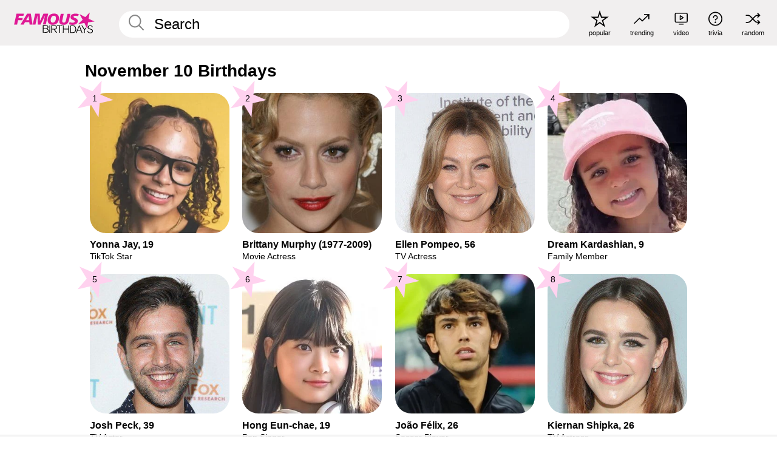

--- FILE ---
content_type: text/html; charset=UTF-8
request_url: https://www.famousbirthdays.com/november10.html
body_size: 8696
content:
<!DOCTYPE html>
<html lang= "en">
  <head>
    <meta charset="utf-8">
    
    <link rel="preconnect" href="https://a.pub.network/" crossorigin />
    <link rel="preconnect" href="https://d.pub.network/" crossorigin />
    
    
    
    
    <meta name="viewport" content="width=device-width, initial-scale=1">
        <title>November 10 Celebrity Birthdays | Famous Birthdays</title>
        <meta name="description" content="Celebrity birthdays on :date, including Yonna Jay, Brittany Murphy, Ellen Pompeo, Dream Kardashian, Josh Peck">

    <link rel="icon" href="/favicon.ico" sizes="any">
    <link rel="icon" href="/favicon.svg?3" type="image/svg+xml">
    <link rel="icon" href="/favicon-32.png?3" sizes="32x32" type="image/png">
    <link rel="apple-touch-icon" href="https://www.famousbirthdays.com/apple-touch-icon.png">

    
    <script type="application/ld+json"> {
    "@context": "https://schema.org",
    "@graph": [
        {
            "@type": "Organization",
            "@id": "https://www.famousbirthdays.com/#organization",
            "name": "Famous Birthdays",
            "url": "https://www.famousbirthdays.com/",
            "logo": {
                "@type": "ImageObject",
                "url": "https://www.famousbirthdays.com/apple-touch-icon.png",
                "width": 180,
                "height": 180
            },
            "sameAs": [
                "https://www.instagram.com/famousbirthdays",
                "https://www.tiktok.com/@famousbirthdays",
                "https://twitter.com/famousbirthdays",
                "https://www.youtube.com/@famousbirthdays"
            ]
        },
        {
            "@type": "WebSite",
            "@id": "https://www.famousbirthdays.com/#website",
            "url": "https://www.famousbirthdays.com/",
            "name": "Famous Birthdays",
            "inLanguage": "en",
            "publisher": {
                "@id": "https://www.famousbirthdays.com/#organization"
            }
        },
        {
            "@type": "WebPage",
            "@id": "https://www.famousbirthdays.com/#webpage",
            "url": "https://www.famousbirthdays.com/november10.html",
            "name": "November 10 Birthdays",
            "description": "Celebrity birthdays on :date, including Yonna Jay, Brittany Murphy, Ellen Pompeo, Dream Kardashian, Josh Peck",
            "isPartOf": {
                "@id": "https://www.famousbirthdays.com/#website"
            },
            "about": {
                "@id": "https://www.famousbirthdays.com/#organization"
            },
            "primaryImageOfPage": {
                "@type": "ImageObject",
                "url": "https://www.famousbirthdays.com/img/november10.jpg"
            }
        }
    ]
} </script>

    <link rel="manifest" href="/manifest.json">

        <style id="critical-universal">
      :root{--colorWhite:#fff;--colorBlack:#000;--colorPink:#df1995;--colorWhitePink:#ffe5f5;--colorLightPink:#ffd2ef;--colorGrey:#f1efef;--colorDarkerGrey:#868686}*,*::before,*::after{box-sizing:border-box}html,body{margin:0;padding:0}html{font-size:4.1026vw}body{font-family:Helvetica,sans-serif;background:var(--colorWhite);color:var(--colorBlack);width:100%;font-size:1.6rem;line-height:1.2;-webkit-font-smoothing:antialiased;-moz-osx-font-smoothing:grayscale}img,picture{display:block;max-width:100%;height:auto}main{display:block;max-width:1600px;margin:0 auto;padding:5.5rem 0 1.25rem}a{color:var(--colorPink);text-decoration:none}h1 a,h2 a,h3 a,h4 a,h5 a{color:var(--colorBlack);text-decoration:none}p{margin:0}.type-36-b{font-size:1.75rem;line-height:1.05;font-weight:700;letter-spacing:-.01em}.type-34{font-size:1.75rem;line-height:100%;font-weight:700;letter-spacing:-.0625em}.type-28{font-size:1.75rem;line-height:1;font-weight:700}.type-24-26,.type-24-26-small{font-size:1.5rem;line-height:1.1}.type-16-18{font-size:1rem;line-height:1;font-weight:700}.type-16-18-small{font-size:1rem;line-height:1.1;font-weight:700}.type-20-24{font-size:1.25rem;line-height:1.2}.type-14-16{font-size:.875rem;line-height:.9}.type-36{font-size:2rem;line-height:.9;font-weight:700}.site-header{background-color:var(--colorGrey);padding:1.125rem 1rem;display:flex;align-items:center;justify-content:space-between;position:fixed;width:100%;box-sizing:border-box;z-index:3}.site-header__home{margin-right:1rem;width:2.625rem}.site-header__logo{display:none;height:3.5rem}.site-header__logo svg{display:block;width:9.625rem;height:2.5rem}.site-header__logo-mobile{display:flex;width:2.875rem;height:2.875rem;color:var(--colorPink)}.site-header__logo-mobile svg{display:block;width:2.875rem;height:2.875rem}.site-navigation{align-items:center;flex-basis:23.125rem;justify-content:space-between;display:none}.site-navigation a{margin-left:2.25rem;color:var(--colorBlack);text-decoration:none;text-transform:lowercase}.site-navigation a svg{margin:0 auto;display:block;max-width:100%;max-height:100%;fill:transparent}.site-navigation a svg.icon--popular{width:2.125rem;height:2.125rem}.site-navigation a svg.icon--trending{width:1.8125rem;height:1.125rem}.site-navigation a svg.icon--qa{width:1.5625rem;height:1.4375rem}.site-navigation a svg.icon--trivia{width:1.6875rem;height:1.6875rem}.site-navigation a svg.icon--random{width:1.75rem;height:1.4375rem}.site-navigation a span{margin-top:.125rem;display:none;text-align:center;font-size:.75rem;line-height:1.1;white-space:nowrap}.site-navigation a .site-navigation__icon{margin:0;display:flex;height:2.25rem;justify-content:center;align-items:center}.search{display:flex;width:100%;padding:0;position:relative}.search fieldset{margin:0;padding:0;border:0;width:100%;display:flex;position:relative;height:2.75rem}.search fieldset input{display:flex;width:100%;padding:.5rem 0 .5rem 1.125rem;box-sizing:border-box;border-radius:1.875rem;color:var(--colorBlack);border:.125rem solid var(--colorWhite);background-color:var(--colorWhite);appearance:none}.search fieldset input.search-bar{height:3.125rem;line-height:3.125rem;padding-top:0;padding-bottom:0}.search fieldset input::-webkit-search-decoration,.search fieldset input::-webkit-search-cancel-button,.search fieldset input::-webkit-search-results-button,.search fieldset input::-webkit-search-results-decoration{display:none!important}.search-button{margin:0;padding:0;border:0;background:none;position:absolute;right:1.125rem;top:50%;transform:translateY(-50%);cursor:pointer;color:var(--colorDarkerGrey)}.search-button svg{display:block;width:1.125rem;height:1.125rem}.search-suggestions{display:none}.side-paddings{padding:0 1rem}.columns-2,.columns-3{display:grid;grid-template-columns:1fr;grid-gap:1rem}.section-row{margin-bottom:3rem}.section-row>h1{padding-inline:1rem}.sr-only{position:absolute!important;width:1px!important;height:1px!important;padding:0!important;margin:-1px!important;overflow:hidden!important;clip:rect(0,0,0,0)!important;white-space:nowrap!important;border:0!important}@media(min-width:768px){html{font-size:1.1111vw}body{font-size:1.5rem}main{padding-bottom:2.25rem;min-height:calc(100vh - 13.25rem);box-sizing:border-box}.type-24-26,.type-24-26-small{font-size:2rem}.type-16-18{font-size:1.125rem;line-height:1.2}.type-16-18-small{font-size:1.125rem}.type-20-24{font-size:1.5rem}.type-14-16{font-size:1rem;line-height:1.1}.site-header{padding:.875rem 1.5rem}.site-header__home{margin-right:2.625rem;flex-basis:9.6666875rem;width:9.625rem}.site-header__logo{display:flex;align-items:center}.site-header__logo-mobile{display:none}.site-navigation{display:flex}.site-navigation a span{display:block}.search fieldset input{width:100%;padding:.75rem 0 .75rem 1.25rem}.search-button svg{width:1.8125rem;height:1.8125rem}.layout--is-medium-narrow{padding-left:4.5rem;padding-right:4.5rem}.layout--is-narrow{padding-left:8.875rem;padding-right:8.875rem}.side-paddings{padding:0 1.5rem}.columns-2{grid-template-columns:repeat(2,1fr);grid-column-gap:1.5rem}.columns-3{grid-template-columns:repeat(3,1fr);grid-column-gap:1.5rem}.section-row{margin-bottom:1.5rem}}@media(min-width:1600px){html{font-size:16px}}.tiles{margin-bottom:1rem;display:grid;grid-template-columns:repeat(2,1fr);row-gap:1rem}.tiles--gap-Y{column-gap:1rem}.tile{width:100%;position:relative;display:block;text-decoration:none;color:var(--colorBlack)}.tile p{margin:0}.tile p:first-of-type{margin-bottom:.25rem}.tile__picture{margin-bottom:.75rem;border-radius:1.875rem;overflow:hidden;max-width:100%;aspect-ratio:1 / 1}.profile-video-thumbnail{aspect-ratio:16/9}.tile__picture picture,.tile__picture img{display:block;width:100%;height:100%;object-fit:cover;object-position:center}.tile:nth-child(7){display:none}.tile__item{min-width:0}.tile__star-ranking{position:absolute;top:-.85rem;left:-.85rem;color:var(--colorLightPink)}.tile__star-ranking svg{display:block;width:3.25rem;height:3.25rem}.tile__star-ranking span{color:var(--colorBlack);position:absolute;top:50%;left:50%;transform:translate(-66%,-50%)}.tiles-module{padding:0 1rem}.tiles-module h2{margin:0 0 1rem 0}.tiles-module--no-paddings{padding:0}.tiles-module--capitalized h2,.tiles-module--capitalized h1{text-transform:uppercase}@media(min-width:768px){.tiles{grid-template-columns:repeat(6,1fr);row-gap:1.5rem}.tiles--gap-Y{column-gap:1.5rem}.tile:nth-child(7){display:block}.tile__star-ranking{display:block;top:-1.5rem;left:-1.5rem}.tile__star-ranking svg{width:4.375rem;height:4.375rem}.tiles-module{padding:0 1.5rem}}</style>
        <link rel="preload" href="/static/css/combined.min.css?v506" as="style" onload="this.onload=null;this.rel='stylesheet'">
    <noscript><link rel="stylesheet" href="/static/css/combined.min.css?v506"></noscript>

  

        
          <link rel="canonical" href="https://www.famousbirthdays.com/november10.html"/>
    
          <script data-cfasync="false" type="text/javascript">
    var freestar = freestar || {};
    freestar.queue = freestar.queue || [];
    freestar.config = freestar.config || {};
    freestar.config.enabled_slots = [];
    freestar.initCallback = function () { (freestar.config.enabled_slots.length === 0) ? freestar.initCallbackCalled = false : freestar.newAdSlots(freestar.config.enabled_slots) }
</script>
<script>
var useSSL="https:"==document.location.protocol</script>
    
           
      
      <meta property="og:site_name" content="Famous Birthdays">
      <meta property="og:type" content="website">
      <meta property="og:url" content="https://www.famousbirthdays.com/november10.html">
      <meta property="og:title" content="November 10 Birthdays">
      <meta property="og:description" content="The most popular celebs born on this date!">

      <meta property="og:image" content="https://www.famousbirthdays.com/img/november10.jpg">
      <meta property="og:image:alt" content="November 10 Birthdays">
      
      
      
      
      
            
      <meta name="twitter:card" content="summary_large_image">
      <meta name="twitter:site" content="@famousbirthdays">
      <meta name="twitter:title" content="November 10 Birthdays">
      <meta name="twitter:description" content="The most popular celebs born on this date!">
      <meta name="twitter:image" content="https://www.famousbirthdays.com/img/november10.jpg">
      <meta name="twitter:image:alt" content="November 10 Birthdays">

    
    


    
  </head>
  <body>
    <div class="site-header">
  <a href="/" class="site-header__home" aria-label="To Famous Birthdays homepage">
    <span class="site-header__logo">
      <svg class="icon icon--logo-fb">
        <use xlink:href="/static/fonts/famous-icons.svg#icon-logo-fb"></use>
      </svg>
    </span>
    <span class="site-header__logo-mobile">
      <svg class="icon icon--logo-fb-mobile">
        <use xlink:href="/static/fonts/famous-icons.svg#icon-logo-fb-mobile"></use>
      </svg>
    </span>
  </a>
  <form id="fb_search" class="search  " role="form" name="fb_search" action="/search" method="post">
	<fieldset>
	    <input autocomplete="off" id="main-search" type="search" name="q" placeholder=" Search " class="type-24-26 search-bar"  aria-label="Enter Celebrity or Date" maxlength="80"  data-dark_theme="0" >
	    <div class="search-button">
	      <svg class="icon icon--search">
	        <use xlink:href="/static/fonts/famous-icons.svg#icon-search"></use>
	      </svg>
	    </div>  
	    <button type="submit" class="search-submit" aria-label="Search"></button>
	    <ul  id="autocomplete-suggestions"  class="autocomplete-suggestions search-suggestions " ></ul>
	    
	</fieldset>
</form>



  <div class="site-navigation">
    <a href="/most-popular-people.html" title="popular">
      <span class="site-navigation__icon">
        <svg class="icon icon--popular">
          <use xlink:href="/static/fonts/famous-icons.svg#icon-popular"></use>
        </svg>
      </span>
      <span>popular</span>
    </a>
    <a href="/trending" title="trending">
      <span class="site-navigation__icon">
        <svg class="icon icon--trending">
          <use xlink:href="/static/fonts/famous-icons.svg#icon-trending"></use>
        </svg>
      </span>
      <span>trending</span>
    </a>

        <a href="/video" title="video">
      <span class="site-navigation__icon">
        <svg class="icon icon--qa">
          <use xlink:href="/static/fonts/famous-icons.svg#icon-qa"></use>
        </svg>
      </span>
      <span>video</span>
    </a>
        <a href="/trivia" title="trivia">
      <span class="site-navigation__icon">
        <svg class="icon icon--trivia">
          <use xlink:href="/static/fonts/famous-icons.svg#icon-trivia"></use>
        </svg>
      </span>
      <span>trivia</span>
    </a>
    <a id="random-person" href="#" title="random" class="random-person">
      <span class="site-navigation__icon">
        <svg class="icon icon--random">
          <use xlink:href="/static/fonts/famous-icons.svg#icon-random"></use>
        </svg>
      </span>
      <span>random</span>
    </a>
  </div>
</div>
    <main class=" layout--is-narrow ">
       
<h2 class="type-30-32 list-title">November 10 Birthdays</h2>

		
					<div class="section-row section-row--with-top-margin section-half-bottom">
	
	<div class="tiles-module grid-item-aspect-1-1">
		<div class="tiles tiles--columns-4 tiles--gap-Y">
		<div class="tile__item">
		<a class="tile" href="https://www.famousbirthdays.com/people/yonna-jay.html">
		    <div class="tile__picture">
		        <img src="https://www.famousbirthdays.com/thumbnails/jay-yonna-medium.jpg" srcset="https://www.famousbirthdays.com/thumbnails/jay-yonna-medium.jpg 190w, https://www.famousbirthdays.com/thumbnails/jay-yonna-large.jpg 250w, https://www.famousbirthdays.com/faces/jay-yonna-image.jpg 300w" sizes="(max-width: 767px) 50vw, (max-width: 1023px) 20vw, 300px" width="190" height="190" alt="Yonna Jay" >
		      </div>
				    <p class="type-16-18-small">													Yonna Jay, 19						
						
												
					</p>

									    <p class="tile__description type-14-16">TikTok Star</p>
				    
				    									    
				    				    <p class="tile__star-ranking type-16-1">
				        <svg class="icon icon--star-ranking">
				          <use xlink:href="/static/fonts/famous-icons.svg#icon-star-ranking"></use>
				        </svg>
				        <span>1</span>
				    </p>
				    				  </a>
			</div>
		
		
		
	
	
	
	

			
	<div class="tile__item">
		<a class="tile" href="https://www.famousbirthdays.com/people/brittany-murphy.html">
		    <div class="tile__picture">
		        <img src="https://www.famousbirthdays.com/thumbnails/murphy-brittany-medium.jpg" srcset="https://www.famousbirthdays.com/thumbnails/murphy-brittany-medium.jpg 190w, https://www.famousbirthdays.com/thumbnails/murphy-brittany-large.jpg 250w, https://www.famousbirthdays.com/faces/murphy-brittany-image.jpg 300w" sizes="(max-width: 767px) 50vw, (max-width: 1023px) 20vw, 300px" width="190" height="190" alt="Brittany Murphy" >
		      </div>
				    <p class="type-16-18-small">						
																					Brittany Murphy (1977-2009)
								 
						
												
					</p>

									    <p class="tile__description type-14-16">Movie Actress</p>
				    
				    									    
				    				    <p class="tile__star-ranking type-16-1">
				        <svg class="icon icon--star-ranking">
				          <use xlink:href="/static/fonts/famous-icons.svg#icon-star-ranking"></use>
				        </svg>
				        <span>2</span>
				    </p>
				    				  </a>
			</div>
		
		
		
	
	
	
	

			
	<div class="tile__item">
		<a class="tile" href="https://www.famousbirthdays.com/people/ellen-pompeo.html">
		    <div class="tile__picture">
		        <img src="https://www.famousbirthdays.com/thumbnails/pompeo-ellen-medium.jpg" srcset="https://www.famousbirthdays.com/thumbnails/pompeo-ellen-medium.jpg 190w, https://www.famousbirthdays.com/thumbnails/pompeo-ellen-large.jpg 250w, https://www.famousbirthdays.com/faces/pompeo-ellen-image.jpg 300w" sizes="(max-width: 767px) 50vw, (max-width: 1023px) 20vw, 300px" width="190" height="190" alt="Ellen Pompeo" >
		      </div>
				    <p class="type-16-18-small">													Ellen Pompeo, 56						
						
												
					</p>

									    <p class="tile__description type-14-16">TV Actress</p>
				    
				    									    
				    				    <p class="tile__star-ranking type-16-1">
				        <svg class="icon icon--star-ranking">
				          <use xlink:href="/static/fonts/famous-icons.svg#icon-star-ranking"></use>
				        </svg>
				        <span>3</span>
				    </p>
				    				  </a>
			</div>
		
		
		
	
	
	
	

			
	<div class="tile__item">
		<a class="tile" href="https://www.famousbirthdays.com/people/dream-kardashian.html">
		    <div class="tile__picture">
		        <img src="https://www.famousbirthdays.com/thumbnails/kardashian-dream-medium.jpg" srcset="https://www.famousbirthdays.com/thumbnails/kardashian-dream-medium.jpg 190w, https://www.famousbirthdays.com/thumbnails/kardashian-dream-large.jpg 250w, https://www.famousbirthdays.com/faces/kardashian-dream-image.jpg 300w" sizes="(max-width: 767px) 50vw, (max-width: 1023px) 20vw, 300px" width="190" height="190" alt="Dream Kardashian" >
		      </div>
				    <p class="type-16-18-small">													Dream Kardashian, 9						
						
												
					</p>

									    <p class="tile__description type-14-16">Family Member</p>
				    
				    									    
				    				    <p class="tile__star-ranking type-16-1">
				        <svg class="icon icon--star-ranking">
				          <use xlink:href="/static/fonts/famous-icons.svg#icon-star-ranking"></use>
				        </svg>
				        <span>4</span>
				    </p>
				    				  </a>
			</div>
		
		
		
	
	
	
	

			
	<div class="tile__item">
		<a class="tile" href="https://www.famousbirthdays.com/people/josh-peck.html">
		    <div class="tile__picture">
		        <img src="https://www.famousbirthdays.com/thumbnails/peck-josh-medium.jpg" srcset="https://www.famousbirthdays.com/thumbnails/peck-josh-medium.jpg 190w, https://www.famousbirthdays.com/thumbnails/peck-josh-large.jpg 250w, https://www.famousbirthdays.com/faces/peck-josh-image.jpg 300w" sizes="(max-width: 767px) 50vw, (max-width: 1023px) 20vw, 300px" width="190" height="190" alt="Josh Peck"  loading="lazy" decoding="async" >
		      </div>
				    <p class="type-16-18-small">													Josh Peck, 39						
						
												
					</p>

									    <p class="tile__description type-14-16">TV Actor</p>
				    
				    									    
				    				    <p class="tile__star-ranking type-16-1">
				        <svg class="icon icon--star-ranking">
				          <use xlink:href="/static/fonts/famous-icons.svg#icon-star-ranking"></use>
				        </svg>
				        <span>5</span>
				    </p>
				    				  </a>
			</div>
		
		
		
	
	
	
	

			
	<div class="tile__item">
		<a class="tile" href="https://www.famousbirthdays.com/people/eunchae-popsinger.html">
		    <div class="tile__picture">
		        <img src="https://www.famousbirthdays.com/thumbnails/eunchae-popsinger-medium.jpg" srcset="https://www.famousbirthdays.com/thumbnails/eunchae-popsinger-medium.jpg 190w, https://www.famousbirthdays.com/thumbnails/eunchae-popsinger-large.jpg 250w, https://www.famousbirthdays.com/faces/eunchae-popsinger-image.jpg 300w" sizes="(max-width: 767px) 50vw, (max-width: 1023px) 20vw, 300px" width="190" height="190" alt="Hong Eun-chae"  loading="lazy" decoding="async" >
		      </div>
				    <p class="type-16-18-small">													Hong Eun-chae, 19						
						
												
					</p>

									    <p class="tile__description type-14-16">Pop Singer</p>
				    
				    									    
				    				    <p class="tile__star-ranking type-16-1">
				        <svg class="icon icon--star-ranking">
				          <use xlink:href="/static/fonts/famous-icons.svg#icon-star-ranking"></use>
				        </svg>
				        <span>6</span>
				    </p>
				    				  </a>
			</div>
		
		
		
	
	
	
	

			
	<div class="tile__item">
		<a class="tile" href="https://www.famousbirthdays.com/people/jo--o-f--lix.html">
		    <div class="tile__picture">
		        <img src="https://www.famousbirthdays.com/thumbnails/f--lix-jo--o-medium.jpg" srcset="https://www.famousbirthdays.com/thumbnails/f--lix-jo--o-medium.jpg 190w, https://www.famousbirthdays.com/thumbnails/f--lix-jo--o-large.jpg 250w, https://www.famousbirthdays.com/faces/f--lix-jo--o-image.jpg 300w" sizes="(max-width: 767px) 50vw, (max-width: 1023px) 20vw, 300px" width="190" height="190" alt="João Félix"  loading="lazy" decoding="async" >
		      </div>
				    <p class="type-16-18-small">													João Félix, 26						
						
												
					</p>

									    <p class="tile__description type-14-16">Soccer Player</p>
				    
				    									    
				    				    <p class="tile__star-ranking type-16-1">
				        <svg class="icon icon--star-ranking">
				          <use xlink:href="/static/fonts/famous-icons.svg#icon-star-ranking"></use>
				        </svg>
				        <span>7</span>
				    </p>
				    				  </a>
			</div>
		
		
		
	
	
	
	

			
	<div class="tile__item">
		<a class="tile" href="https://www.famousbirthdays.com/people/kiernan-shipka.html">
		    <div class="tile__picture">
		        <img src="https://www.famousbirthdays.com/thumbnails/shipka-kiernan-medium.jpg" srcset="https://www.famousbirthdays.com/thumbnails/shipka-kiernan-medium.jpg 190w, https://www.famousbirthdays.com/thumbnails/shipka-kiernan-large.jpg 250w, https://www.famousbirthdays.com/faces/shipka-kiernan-image.jpg 300w" sizes="(max-width: 767px) 50vw, (max-width: 1023px) 20vw, 300px" width="190" height="190" alt="Kiernan Shipka"  loading="lazy" decoding="async" >
		      </div>
				    <p class="type-16-18-small">													Kiernan Shipka, 26						
						
												
					</p>

									    <p class="tile__description type-14-16">TV Actress</p>
				    
				    									    
				    				    <p class="tile__star-ranking type-16-1">
				        <svg class="icon icon--star-ranking">
				          <use xlink:href="/static/fonts/famous-icons.svg#icon-star-ranking"></use>
				        </svg>
				        <span>8</span>
				    </p>
				    				  </a>
			</div>
		
		
		
	
	
	
	

			
	<div class="tile__item">
		<a class="tile" href="https://www.famousbirthdays.com/people/scott-major.html">
		    <div class="tile__picture">
		        <img src="https://www.famousbirthdays.com/thumbnails/major-scott-medium.jpg" srcset="https://www.famousbirthdays.com/thumbnails/major-scott-medium.jpg 190w, https://www.famousbirthdays.com/thumbnails/major-scott-large.jpg 250w, https://www.famousbirthdays.com/faces/major-scott-image.jpg 300w" sizes="(max-width: 767px) 50vw, (max-width: 1023px) 20vw, 300px" width="190" height="190" alt="Dangthatsalongname"  loading="lazy" decoding="async" >
		      </div>
				    <p class="type-16-18-small">													Dangthatsalongname, 30						
						
												
					</p>

									    <p class="tile__description type-14-16">YouTube Star</p>
				    
				    									    
				    				    <p class="tile__star-ranking type-16-1">
				        <svg class="icon icon--star-ranking">
				          <use xlink:href="/static/fonts/famous-icons.svg#icon-star-ranking"></use>
				        </svg>
				        <span>9</span>
				    </p>
				    				  </a>
			</div>
		
		
		
	
	
	
	

			
	<div class="tile__item">
		<a class="tile" href="https://www.famousbirthdays.com/people/martin-luther.html">
		    <div class="tile__picture">
		        <img src="https://www.famousbirthdays.com/thumbnails/luther-martin-medium.jpg" srcset="https://www.famousbirthdays.com/thumbnails/luther-martin-medium.jpg 190w, https://www.famousbirthdays.com/thumbnails/luther-martin-large.jpg 250w, https://www.famousbirthdays.com/faces/luther-martin-image.jpg 300w" sizes="(max-width: 767px) 50vw, (max-width: 1023px) 20vw, 300px" width="190" height="190" alt="Martin Luther"  loading="lazy" decoding="async" >
		      </div>
				    <p class="type-16-18-small">						
																					Martin Luther (1483-1546)
								 
						
												
					</p>

									    <p class="tile__description type-14-16">Religious Leader</p>
				    
				    									    
				    				    <p class="tile__star-ranking type-16-1">
				        <svg class="icon icon--star-ranking">
				          <use xlink:href="/static/fonts/famous-icons.svg#icon-star-ranking"></use>
				        </svg>
				        <span>10</span>
				    </p>
				    				  </a>
			</div>
		
		
		
	
	
	
	

			
	<div class="tile__item">
		<a class="tile" href="https://www.famousbirthdays.com/people/joost-klein.html">
		    <div class="tile__picture">
		        <img src="https://www.famousbirthdays.com/thumbnails/klein-joost-medium.jpg" srcset="https://www.famousbirthdays.com/thumbnails/klein-joost-medium.jpg 190w, https://www.famousbirthdays.com/thumbnails/klein-joost-large.jpg 250w, https://www.famousbirthdays.com/faces/klein-joost-image.jpg 300w" sizes="(max-width: 767px) 50vw, (max-width: 1023px) 20vw, 300px" width="190" height="190" alt="Joost Klein"  loading="lazy" decoding="async" >
		      </div>
				    <p class="type-16-18-small">													Joost Klein, 28						
						
												
					</p>

									    <p class="tile__description type-14-16">World Music Singer</p>
				    
				    									    
				    				    <p class="tile__star-ranking type-16-1">
				        <svg class="icon icon--star-ranking">
				          <use xlink:href="/static/fonts/famous-icons.svg#icon-star-ranking"></use>
				        </svg>
				        <span>11</span>
				    </p>
				    				  </a>
			</div>
		
		
		
	
	
	
	

			
	<div class="tile__item">
		<a class="tile" href="https://www.famousbirthdays.com/people/christian-convery.html">
		    <div class="tile__picture">
		        <img src="https://www.famousbirthdays.com/thumbnails/convery-christian-medium.jpg" srcset="https://www.famousbirthdays.com/thumbnails/convery-christian-medium.jpg 190w, https://www.famousbirthdays.com/thumbnails/convery-christian-large.jpg 250w, https://www.famousbirthdays.com/faces/convery-christian-image.jpg 300w" sizes="(max-width: 767px) 50vw, (max-width: 1023px) 20vw, 300px" width="190" height="190" alt="Christian Convery"  loading="lazy" decoding="async" >
		      </div>
				    <p class="type-16-18-small">													Christian Convery, 16						
						
												
					</p>

									    <p class="tile__description type-14-16">Movie Actor</p>
				    
				    									    
				    				    <p class="tile__star-ranking type-16-1">
				        <svg class="icon icon--star-ranking">
				          <use xlink:href="/static/fonts/famous-icons.svg#icon-star-ranking"></use>
				        </svg>
				        <span>12</span>
				    </p>
				    				  </a>
			</div>
		
		
		
	
	
	
	

																																							</div>
	</div>
</div>	 

<div class="section-row section-half-bottom">
	  	<div class="banners side-paddings">
		<div align="center" data-freestar-ad="__300x250 __970x90" id="famousbirthdays_leaderboard">
  <script data-cfasync="false" type="text/javascript">
    freestar.config.enabled_slots.push({ placementName: "famousbirthdays_leaderboard", slotId: "famousbirthdays_leaderboard" });
  </script>
</div>



	</div>
	</div>

		<div class="section-row section-half-bottom">
		<div class="tiles-module grid-item-aspect-1-1">
			<div class="tiles tiles--columns-4 tiles--gap-Y">
				
			<div class="tile__item">
		<a class="tile" href="https://www.famousbirthdays.com/people/diplo.html">
		    <div class="tile__picture">
		        <img src="https://www.famousbirthdays.com/thumbnails/diplo-medium.jpg" srcset="https://www.famousbirthdays.com/thumbnails/diplo-medium.jpg 190w, https://www.famousbirthdays.com/thumbnails/diplo-large.jpg 250w, https://www.famousbirthdays.com/faces/diplo-image.jpg 300w" sizes="(max-width: 767px) 50vw, (max-width: 1023px) 20vw, 300px" width="190" height="190" alt="Diplo"  loading="lazy" decoding="async" >
		      </div>
				    <p class="type-16-18-small">													Diplo, 47						
						
												
					</p>

									    <p class="tile__description type-14-16">DJ</p>
				    
				    									    
				    				    <p class="tile__star-ranking type-16-1">
				        <svg class="icon icon--star-ranking">
				          <use xlink:href="/static/fonts/famous-icons.svg#icon-star-ranking"></use>
				        </svg>
				        <span>13</span>
				    </p>
				    				  </a>
			</div>
		
		
		
	
	
	
	

			
	<div class="tile__item">
		<a class="tile" href="https://www.famousbirthdays.com/people/zoey-deutch.html">
		    <div class="tile__picture">
		        <img src="https://www.famousbirthdays.com/thumbnails/deutch-zoey-medium.jpg" srcset="https://www.famousbirthdays.com/thumbnails/deutch-zoey-medium.jpg 190w, https://www.famousbirthdays.com/thumbnails/deutch-zoey-large.jpg 250w, https://www.famousbirthdays.com/faces/deutch-zoey-image.jpg 300w" sizes="(max-width: 767px) 50vw, (max-width: 1023px) 20vw, 300px" width="190" height="190" alt="Zoey Deutch"  loading="lazy" decoding="async" >
		      </div>
				    <p class="type-16-18-small">													Zoey Deutch, 31						
						
												
					</p>

									    <p class="tile__description type-14-16">Movie Actress</p>
				    
				    									    
				    				    <p class="tile__star-ranking type-16-1">
				        <svg class="icon icon--star-ranking">
				          <use xlink:href="/static/fonts/famous-icons.svg#icon-star-ranking"></use>
				        </svg>
				        <span>14</span>
				    </p>
				    				  </a>
			</div>
		
		
		
	
	
	
	

			
	<div class="tile__item">
		<a class="tile" href="https://www.famousbirthdays.com/people/mackenzie-foy.html">
		    <div class="tile__picture">
		        <img src="https://www.famousbirthdays.com/thumbnails/foy-mackenzie-medium.jpg" srcset="https://www.famousbirthdays.com/thumbnails/foy-mackenzie-medium.jpg 190w, https://www.famousbirthdays.com/thumbnails/foy-mackenzie-large.jpg 250w, https://www.famousbirthdays.com/faces/foy-mackenzie-image.jpg 300w" sizes="(max-width: 767px) 50vw, (max-width: 1023px) 20vw, 300px" width="190" height="190" alt="Mackenzie Foy"  loading="lazy" decoding="async" >
		      </div>
				    <p class="type-16-18-small">													Mackenzie Foy, 25						
						
												
					</p>

									    <p class="tile__description type-14-16">Movie Actress</p>
				    
				    									    
				    				    <p class="tile__star-ranking type-16-1">
				        <svg class="icon icon--star-ranking">
				          <use xlink:href="/static/fonts/famous-icons.svg#icon-star-ranking"></use>
				        </svg>
				        <span>15</span>
				    </p>
				    				  </a>
			</div>
		
		
		
	
	
	
	

			
	<div class="tile__item">
		<a class="tile" href="https://www.famousbirthdays.com/people/taron-egerton.html">
		    <div class="tile__picture">
		        <img src="https://www.famousbirthdays.com/thumbnails/egerton-taron-medium.jpg" srcset="https://www.famousbirthdays.com/thumbnails/egerton-taron-medium.jpg 190w, https://www.famousbirthdays.com/thumbnails/egerton-taron-large.jpg 250w, https://www.famousbirthdays.com/faces/egerton-taron-image.jpg 300w" sizes="(max-width: 767px) 50vw, (max-width: 1023px) 20vw, 300px" width="190" height="190" alt="Taron Egerton"  loading="lazy" decoding="async" >
		      </div>
				    <p class="type-16-18-small">													Taron Egerton, 36						
						
												
					</p>

									    <p class="tile__description type-14-16">Movie Actor</p>
				    
				    									    
				    				    <p class="tile__star-ranking type-16-1">
				        <svg class="icon icon--star-ranking">
				          <use xlink:href="/static/fonts/famous-icons.svg#icon-star-ranking"></use>
				        </svg>
				        <span>16</span>
				    </p>
				    				  </a>
			</div>
		
		
		
	
	
	
	

			
	<div class="tile__item">
		<a class="tile" href="https://www.famousbirthdays.com/people/miranda-lambert.html">
		    <div class="tile__picture">
		        <img src="https://www.famousbirthdays.com/thumbnails/lambert-miranda-medium.jpg" srcset="https://www.famousbirthdays.com/thumbnails/lambert-miranda-medium.jpg 190w, https://www.famousbirthdays.com/thumbnails/lambert-miranda-large.jpg 250w, https://www.famousbirthdays.com/faces/lambert-miranda-image.jpg 300w" sizes="(max-width: 767px) 50vw, (max-width: 1023px) 20vw, 300px" width="190" height="190" alt="Miranda Lambert"  loading="lazy" decoding="async" >
		      </div>
				    <p class="type-16-18-small">													Miranda Lambert, 42						
						
												
					</p>

									    <p class="tile__description type-14-16">Country Singer</p>
				    
				    									    
				    				    <p class="tile__star-ranking type-16-1">
				        <svg class="icon icon--star-ranking">
				          <use xlink:href="/static/fonts/famous-icons.svg#icon-star-ranking"></use>
				        </svg>
				        <span>17</span>
				    </p>
				    				  </a>
			</div>
		
		
		
	
	
	
	

			
	<div class="tile__item">
		<a class="tile" href="https://www.famousbirthdays.com/people/heather-matarazzo.html">
		    <div class="tile__picture">
		        <img src="https://www.famousbirthdays.com/thumbnails/matarazzo-heather-medium.jpg" srcset="https://www.famousbirthdays.com/thumbnails/matarazzo-heather-medium.jpg 190w, https://www.famousbirthdays.com/thumbnails/matarazzo-heather-large.jpg 250w, https://www.famousbirthdays.com/faces/matarazzo-heather-image.jpg 300w" sizes="(max-width: 767px) 50vw, (max-width: 1023px) 20vw, 300px" width="190" height="190" alt="Heather Matarazzo"  loading="lazy" decoding="async" >
		      </div>
				    <p class="type-16-18-small">													Heather Matarazzo, 43						
						
												
					</p>

									    <p class="tile__description type-14-16">Movie Actress</p>
				    
				    									    
				    				    <p class="tile__star-ranking type-16-1">
				        <svg class="icon icon--star-ranking">
				          <use xlink:href="/static/fonts/famous-icons.svg#icon-star-ranking"></use>
				        </svg>
				        <span>18</span>
				    </p>
				    				  </a>
			</div>
		
		
		
	
	
	
	

			
	<div class="tile__item">
		<a class="tile" href="https://www.famousbirthdays.com/people/michael-cimino-tvactor.html">
		    <div class="tile__picture">
		        <img src="https://www.famousbirthdays.com/thumbnails/cimino-michael-tvactor-medium.jpg" srcset="https://www.famousbirthdays.com/thumbnails/cimino-michael-tvactor-medium.jpg 190w, https://www.famousbirthdays.com/thumbnails/cimino-michael-tvactor-large.jpg 250w, https://www.famousbirthdays.com/faces/cimino-michael-tvactor-image.jpg 300w" sizes="(max-width: 767px) 50vw, (max-width: 1023px) 20vw, 300px" width="190" height="190" alt="Michael Cimino"  loading="lazy" decoding="async" >
		      </div>
				    <p class="type-16-18-small">													Michael Cimino, 26						
						
												
					</p>

									    <p class="tile__description type-14-16">TV Actor</p>
				    
				    									    
				    				    <p class="tile__star-ranking type-16-1">
				        <svg class="icon icon--star-ranking">
				          <use xlink:href="/static/fonts/famous-icons.svg#icon-star-ranking"></use>
				        </svg>
				        <span>19</span>
				    </p>
				    				  </a>
			</div>
		
		
		
	
	
	
	

			
	<div class="tile__item">
		<a class="tile" href="https://www.famousbirthdays.com/people/walton-goggins.html">
		    <div class="tile__picture">
		        <img src="https://www.famousbirthdays.com/thumbnails/goggins-walton-medium.jpg" srcset="https://www.famousbirthdays.com/thumbnails/goggins-walton-medium.jpg 190w, https://www.famousbirthdays.com/thumbnails/goggins-walton-large.jpg 250w, https://www.famousbirthdays.com/faces/goggins-walton-image.jpg 300w" sizes="(max-width: 767px) 50vw, (max-width: 1023px) 20vw, 300px" width="190" height="190" alt="Walton Goggins"  loading="lazy" decoding="async" >
		      </div>
				    <p class="type-16-18-small">													Walton Goggins, 54						
						
												
					</p>

									    <p class="tile__description type-14-16">TV Actor</p>
				    
				    									    
				    				    <p class="tile__star-ranking type-16-1">
				        <svg class="icon icon--star-ranking">
				          <use xlink:href="/static/fonts/famous-icons.svg#icon-star-ranking"></use>
				        </svg>
				        <span>20</span>
				    </p>
				    				  </a>
			</div>
		
		
		
	
	
	
	

			
	<div class="tile__item">
		<a class="tile" href="https://www.famousbirthdays.com/people/tracy-morgan.html">
		    <div class="tile__picture">
		        <img src="https://www.famousbirthdays.com/thumbnails/morgan-tracy-medium.jpg" srcset="https://www.famousbirthdays.com/thumbnails/morgan-tracy-medium.jpg 190w, https://www.famousbirthdays.com/thumbnails/morgan-tracy-large.jpg 250w, https://www.famousbirthdays.com/faces/morgan-tracy-image.jpg 300w" sizes="(max-width: 767px) 50vw, (max-width: 1023px) 20vw, 300px" width="190" height="190" alt="Tracy Morgan"  loading="lazy" decoding="async" >
		      </div>
				    <p class="type-16-18-small">													Tracy Morgan, 57						
						
												
					</p>

									    <p class="tile__description type-14-16">TV Actor</p>
				    
				    									    
				    				    <p class="tile__star-ranking type-16-1">
				        <svg class="icon icon--star-ranking">
				          <use xlink:href="/static/fonts/famous-icons.svg#icon-star-ranking"></use>
				        </svg>
				        <span>21</span>
				    </p>
				    				  </a>
			</div>
		
		
		
	
	
	
	

			
	<div class="tile__item">
		<a class="tile" href="https://www.famousbirthdays.com/people/chance-perez.html">
		    <div class="tile__picture">
		        <img src="https://www.famousbirthdays.com/thumbnails/perez-chance-medium.jpg" srcset="https://www.famousbirthdays.com/thumbnails/perez-chance-medium.jpg 190w, https://www.famousbirthdays.com/thumbnails/perez-chance-large.jpg 250w, https://www.famousbirthdays.com/faces/perez-chance-image.jpg 300w" sizes="(max-width: 767px) 50vw, (max-width: 1023px) 20vw, 300px" width="190" height="190" alt="Chance Perez"  loading="lazy" decoding="async" >
		      </div>
				    <p class="type-16-18-small">													Chance Perez, 28						
						
												
					</p>

									    <p class="tile__description type-14-16">Pop Singer</p>
				    
				    									    
				    				    <p class="tile__star-ranking type-16-1">
				        <svg class="icon icon--star-ranking">
				          <use xlink:href="/static/fonts/famous-icons.svg#icon-star-ranking"></use>
				        </svg>
				        <span>22</span>
				    </p>
				    				  </a>
			</div>
		
		
		
	
	
	
	

			
	<div class="tile__item">
		<a class="tile" href="https://www.famousbirthdays.com/people/charlie-frederick.html">
		    <div class="tile__picture">
		        <img src="https://www.famousbirthdays.com/thumbnails/frederick-charlie-medium.jpg" srcset="https://www.famousbirthdays.com/thumbnails/frederick-charlie-medium.jpg 190w, https://www.famousbirthdays.com/thumbnails/frederick-charlie-large.jpg 250w, https://www.famousbirthdays.com/faces/frederick-charlie-image.jpg 300w" sizes="(max-width: 767px) 50vw, (max-width: 1023px) 20vw, 300px" width="190" height="190" alt="Charlie Frederick"  loading="lazy" decoding="async" >
		      </div>
				    <p class="type-16-18-small">													Charlie Frederick, 30						
						
												
					</p>

									    <p class="tile__description type-14-16">Reality Star</p>
				    
				    									    
				    				    <p class="tile__star-ranking type-16-1">
				        <svg class="icon icon--star-ranking">
				          <use xlink:href="/static/fonts/famous-icons.svg#icon-star-ranking"></use>
				        </svg>
				        <span>23</span>
				    </p>
				    				  </a>
			</div>
		
		
		
	
	
	
	

			
	<div class="tile__item">
		<a class="tile" href="https://www.famousbirthdays.com/people/mackenzie-phillips.html">
		    <div class="tile__picture">
		        <img src="https://www.famousbirthdays.com/thumbnails/phillips-mackenzie-medium.jpg" srcset="https://www.famousbirthdays.com/thumbnails/phillips-mackenzie-medium.jpg 190w, https://www.famousbirthdays.com/thumbnails/phillips-mackenzie-large.jpg 250w, https://www.famousbirthdays.com/faces/phillips-mackenzie-image.jpg 300w" sizes="(max-width: 767px) 50vw, (max-width: 1023px) 20vw, 300px" width="190" height="190" alt="Mackenzie Phillips"  loading="lazy" decoding="async" >
		      </div>
				    <p class="type-16-18-small">													Mackenzie Phillips, 66						
						
												
					</p>

									    <p class="tile__description type-14-16">Movie Actress</p>
				    
				    									    
				    				    <p class="tile__star-ranking type-16-1">
				        <svg class="icon icon--star-ranking">
				          <use xlink:href="/static/fonts/famous-icons.svg#icon-star-ranking"></use>
				        </svg>
				        <span>24</span>
				    </p>
				    				  </a>
			</div>
		
		
		
	
	
	
	

																												</div>
		</div>
	</div>	

        <div class="section-row section-half-bottom">
        <div class="bottom-buttons">
                                                <a href="/date/november10.html" class="text-rounded-button "  >
                        <div class="text-rounded-button__content-wrapper">
                        <p class="text-rounded-button__heading">November 10 by Profession</p>
                    <svg class="icon icon--arrow-right">
                        <use xlink:href="/static/fonts/famous-icons.svg#icon-arrow-right"></use>
                        </svg>
                        </div>
                    </a>
                                                                <a href="/groups/date/november10.html" class="text-rounded-button "  >
                        <div class="text-rounded-button__content-wrapper">
                        <p class="text-rounded-button__heading">November 10 In Entertainment</p>
                    <svg class="icon icon--arrow-right">
                        <use xlink:href="/static/fonts/famous-icons.svg#icon-arrow-right"></use>
                        </svg>
                        </div>
                    </a>
                                                                                            </div>
    </div>
    
    
	
		<div class="section-row section-half-bottom">
		<div class="tiles-module grid-item-aspect-1-1">
			<div class="tiles tiles--columns-4 tiles--gap-Y">
			<div class="tile__item">
		<a class="tile" href="https://www.famousbirthdays.com/people/corey-gamble.html">
		    <div class="tile__picture">
		        <img src="https://www.famousbirthdays.com/thumbnails/gamble-corey-medium.jpg" srcset="https://www.famousbirthdays.com/thumbnails/gamble-corey-medium.jpg 190w, https://www.famousbirthdays.com/thumbnails/gamble-corey-large.jpg 250w, https://www.famousbirthdays.com/faces/gamble-corey-image.jpg 300w" sizes="(max-width: 767px) 50vw, (max-width: 1023px) 20vw, 300px" width="190" height="190" alt="Corey Gamble"  loading="lazy" decoding="async" >
		      </div>
				    <p class="type-16-18-small">													Corey Gamble, 45						
						
												
					</p>

									    <p class="tile__description type-14-16">Reality Star</p>
				    
				    									    
				    				    <p class="tile__star-ranking type-16-1">
				        <svg class="icon icon--star-ranking">
				          <use xlink:href="/static/fonts/famous-icons.svg#icon-star-ranking"></use>
				        </svg>
				        <span>25</span>
				    </p>
				    				  </a>
			</div>
		
		
		
	
	
	
	

			
	<div class="tile__item">
		<a class="tile" href="https://www.famousbirthdays.com/people/holly-black.html">
		    <div class="tile__picture">
		        <img src="https://www.famousbirthdays.com/thumbnails/black-holly-medium.jpg" srcset="https://www.famousbirthdays.com/thumbnails/black-holly-medium.jpg 190w, https://www.famousbirthdays.com/thumbnails/black-holly-large.jpg 250w, https://www.famousbirthdays.com/faces/black-holly-image.jpg 300w" sizes="(max-width: 767px) 50vw, (max-width: 1023px) 20vw, 300px" width="190" height="190" alt="Holly Black"  loading="lazy" decoding="async" >
		      </div>
				    <p class="type-16-18-small">													Holly Black, 54						
						
												
					</p>

									    <p class="tile__description type-14-16">Children&#039;s Author</p>
				    
				    									    
				    				    <p class="tile__star-ranking type-16-1">
				        <svg class="icon icon--star-ranking">
				          <use xlink:href="/static/fonts/famous-icons.svg#icon-star-ranking"></use>
				        </svg>
				        <span>26</span>
				    </p>
				    				  </a>
			</div>
		
		
		
	
	
	
	

			
	<div class="tile__item">
		<a class="tile" href="https://www.famousbirthdays.com/people/patrick-ball.html">
		    <div class="tile__picture">
		        <img src="https://www.famousbirthdays.com/thumbnails/ball-patrick-medium.jpg" srcset="https://www.famousbirthdays.com/thumbnails/ball-patrick-medium.jpg 190w, https://www.famousbirthdays.com/thumbnails/ball-patrick-large.jpg 250w, https://www.famousbirthdays.com/faces/ball-patrick-image.jpg 300w" sizes="(max-width: 767px) 50vw, (max-width: 1023px) 20vw, 300px" width="190" height="190" alt="patrick Marron ball"  loading="lazy" decoding="async" >
		      </div>
				    <p class="type-16-18-small">													patrick Marron ball, 36						
						
												
					</p>

									    <p class="tile__description type-14-16">Movie Actor</p>
				    
				    									    
				    				    <p class="tile__star-ranking type-16-1">
				        <svg class="icon icon--star-ranking">
				          <use xlink:href="/static/fonts/famous-icons.svg#icon-star-ranking"></use>
				        </svg>
				        <span>27</span>
				    </p>
				    				  </a>
			</div>
		
		
		
	
	
	
	

			
	<div class="tile__item">
		<a class="tile" href="https://www.famousbirthdays.com/people/pradabagshawty.html">
		    <div class="tile__picture">
		        <img src="https://www.famousbirthdays.com/thumbnails/pradabagshawty-medium.jpg" srcset="https://www.famousbirthdays.com/thumbnails/pradabagshawty-medium.jpg 190w, https://www.famousbirthdays.com/thumbnails/pradabagshawty-large.jpg 250w, https://www.famousbirthdays.com/faces/pradabagshawty-image.jpg 300w" sizes="(max-width: 767px) 50vw, (max-width: 1023px) 20vw, 300px" width="190" height="190" alt="Pradabagshawty"  loading="lazy" decoding="async" >
		      </div>
				    <p class="type-16-18-small">													Pradabagshawty, 20						
						
												
					</p>

									    <p class="tile__description type-14-16">Instagram Star</p>
				    
				    									    
				    				    <p class="tile__star-ranking type-16-1">
				        <svg class="icon icon--star-ranking">
				          <use xlink:href="/static/fonts/famous-icons.svg#icon-star-ranking"></use>
				        </svg>
				        <span>28</span>
				    </p>
				    				  </a>
			</div>
		
		
		
	
	
	
	

			
	<div class="tile__item">
		<a class="tile" href="https://www.famousbirthdays.com/people/uyen-ninh.html">
		    <div class="tile__picture">
		        <img src="https://www.famousbirthdays.com/faces/default-thumbnail.jpg" srcset="https://www.famousbirthdays.com/faces/default-thumbnail.jpg 190w, https://www.famousbirthdays.com/faces/default-medium.jpg 250w, https://www.famousbirthdays.com/faces/default-large.jpg 300w" sizes="(max-width: 767px) 50vw, (max-width: 1023px) 20vw, 300px" width="190" height="190" alt="Uyen Ninh"  loading="lazy" decoding="async" >
		      </div>
				    <p class="type-16-18-small">													Uyen Ninh, 30						
						
												
					</p>

									    <p class="tile__description type-14-16">Instagram Star</p>
				    
				    									    
				    				    <p class="tile__star-ranking type-16-1">
				        <svg class="icon icon--star-ranking">
				          <use xlink:href="/static/fonts/famous-icons.svg#icon-star-ranking"></use>
				        </svg>
				        <span>29</span>
				    </p>
				    				  </a>
			</div>
		
		
		
	
	
	
	

			
	<div class="tile__item">
		<a class="tile" href="https://www.famousbirthdays.com/people/big-pun.html">
		    <div class="tile__picture">
		        <img src="https://www.famousbirthdays.com/thumbnails/pun-big-medium.jpg" srcset="https://www.famousbirthdays.com/thumbnails/pun-big-medium.jpg 190w, https://www.famousbirthdays.com/thumbnails/pun-big-large.jpg 250w, https://www.famousbirthdays.com/faces/pun-big-image.jpg 300w" sizes="(max-width: 767px) 50vw, (max-width: 1023px) 20vw, 300px" width="190" height="190" alt="Big Pun"  loading="lazy" decoding="async" >
		      </div>
				    <p class="type-16-18-small">						
																					Big Pun (1971-2000)
								 
						
												
					</p>

									    <p class="tile__description type-14-16">Rapper</p>
				    
				    									    
				    				    <p class="tile__star-ranking type-16-1">
				        <svg class="icon icon--star-ranking">
				          <use xlink:href="/static/fonts/famous-icons.svg#icon-star-ranking"></use>
				        </svg>
				        <span>30</span>
				    </p>
				    				  </a>
			</div>
		
		
		
	
	
	
	

			
	<div class="tile__item">
		<a class="tile" href="https://www.famousbirthdays.com/people/lou-ferrigno-jr.html">
		    <div class="tile__picture">
		        <img src="https://www.famousbirthdays.com/thumbnails/ferrigno-jr--lou-medium.jpg" srcset="https://www.famousbirthdays.com/thumbnails/ferrigno-jr--lou-medium.jpg 190w, https://www.famousbirthdays.com/thumbnails/ferrigno-jr--lou-large.jpg 250w, https://www.famousbirthdays.com/faces/ferrigno-jr--lou-image.jpg 300w" sizes="(max-width: 767px) 50vw, (max-width: 1023px) 20vw, 300px" width="190" height="190" alt="Lou Ferrigno Jr."  loading="lazy" decoding="async" >
		      </div>
				    <p class="type-16-18-small">													Lou Ferrigno Jr., 41						
						
												
					</p>

									    <p class="tile__description type-14-16">Movie Actor</p>
				    
				    									    
				    				    <p class="tile__star-ranking type-16-1">
				        <svg class="icon icon--star-ranking">
				          <use xlink:href="/static/fonts/famous-icons.svg#icon-star-ranking"></use>
				        </svg>
				        <span>31</span>
				    </p>
				    				  </a>
			</div>
		
		
		
	
	
	
	

			
	<div class="tile__item">
		<a class="tile" href="https://www.famousbirthdays.com/people/tommy-davidson.html">
		    <div class="tile__picture">
		        <img src="https://www.famousbirthdays.com/thumbnails/davidson-tommy-medium.jpg" srcset="https://www.famousbirthdays.com/thumbnails/davidson-tommy-medium.jpg 190w, https://www.famousbirthdays.com/thumbnails/davidson-tommy-large.jpg 250w, https://www.famousbirthdays.com/faces/davidson-tommy-image.jpg 300w" sizes="(max-width: 767px) 50vw, (max-width: 1023px) 20vw, 300px" width="190" height="190" alt="Tommy Davidson"  loading="lazy" decoding="async" >
		      </div>
				    <p class="type-16-18-small">													Tommy Davidson, 62						
						
												
					</p>

									    <p class="tile__description type-14-16">TV Actor</p>
				    
				    									    
				    				    <p class="tile__star-ranking type-16-1">
				        <svg class="icon icon--star-ranking">
				          <use xlink:href="/static/fonts/famous-icons.svg#icon-star-ranking"></use>
				        </svg>
				        <span>32</span>
				    </p>
				    				  </a>
			</div>
		
		
		
	
	
	
	

			
	<div class="tile__item">
		<a class="tile" href="https://www.famousbirthdays.com/people/vincent-mason--singer.html">
		    <div class="tile__picture">
		        <img src="https://www.famousbirthdays.com/faces/default-thumbnail.jpg" srcset="https://www.famousbirthdays.com/faces/default-thumbnail.jpg 190w, https://www.famousbirthdays.com/faces/default-medium.jpg 250w, https://www.famousbirthdays.com/faces/default-large.jpg 300w" sizes="(max-width: 767px) 50vw, (max-width: 1023px) 20vw, 300px" width="190" height="190" alt="Vincent Mason (Singer)"  loading="lazy" decoding="async" >
		      </div>
				    <p class="type-16-18-small">													Vincent Mason (Singer), 25						
						
												
					</p>

									    <p class="tile__description type-14-16">Country Singer</p>
				    
				    									    
				    				    <p class="tile__star-ranking type-16-1">
				        <svg class="icon icon--star-ranking">
				          <use xlink:href="/static/fonts/famous-icons.svg#icon-star-ranking"></use>
				        </svg>
				        <span>33</span>
				    </p>
				    				  </a>
			</div>
		
		
		
	
	
	
	

			
	<div class="tile__item">
		<a class="tile" href="https://www.famousbirthdays.com/people/clare-higgins.html">
		    <div class="tile__picture">
		        <img src="https://www.famousbirthdays.com/thumbnails/higgins-clare-medium.jpg" srcset="https://www.famousbirthdays.com/thumbnails/higgins-clare-medium.jpg 190w, https://www.famousbirthdays.com/thumbnails/higgins-clare-large.jpg 250w, https://www.famousbirthdays.com/faces/higgins-clare-image.jpg 300w" sizes="(max-width: 767px) 50vw, (max-width: 1023px) 20vw, 300px" width="190" height="190" alt="Clare Higgins"  loading="lazy" decoding="async" >
		      </div>
				    <p class="type-16-18-small">													Clare Higgins, 70						
						
												
					</p>

									    <p class="tile__description type-14-16">Movie Actress</p>
				    
				    									    
				    				    <p class="tile__star-ranking type-16-1">
				        <svg class="icon icon--star-ranking">
				          <use xlink:href="/static/fonts/famous-icons.svg#icon-star-ranking"></use>
				        </svg>
				        <span>34</span>
				    </p>
				    				  </a>
			</div>
		
		
		
	
	
	
	

			
	<div class="tile__item">
		<a class="tile" href="https://www.famousbirthdays.com/people/call-me-kevin.html">
		    <div class="tile__picture">
		        <img src="https://www.famousbirthdays.com/thumbnails/call-me-kevin-medium.jpg" srcset="https://www.famousbirthdays.com/thumbnails/call-me-kevin-medium.jpg 190w, https://www.famousbirthdays.com/thumbnails/call-me-kevin-large.jpg 250w, https://www.famousbirthdays.com/faces/call-me-kevin-image.jpg 300w" sizes="(max-width: 767px) 50vw, (max-width: 1023px) 20vw, 300px" width="190" height="190" alt="Call Me Kevin"  loading="lazy" decoding="async" >
		      </div>
				    <p class="type-16-18-small">													Call Me Kevin, 32						
						
												
					</p>

									    <p class="tile__description type-14-16">YouTube Star</p>
				    
				    									    
				    				    <p class="tile__star-ranking type-16-1">
				        <svg class="icon icon--star-ranking">
				          <use xlink:href="/static/fonts/famous-icons.svg#icon-star-ranking"></use>
				        </svg>
				        <span>35</span>
				    </p>
				    				  </a>
			</div>
		
		
		
	
	
	
	

			
	<div class="tile__item">
		<a class="tile" href="https://www.famousbirthdays.com/people/eve.html">
		    <div class="tile__picture">
		        <img src="https://www.famousbirthdays.com/thumbnails/eve-medium.jpg" srcset="https://www.famousbirthdays.com/thumbnails/eve-medium.jpg 190w, https://www.famousbirthdays.com/thumbnails/eve-large.jpg 250w, https://www.famousbirthdays.com/faces/eve-image.jpg 300w" sizes="(max-width: 767px) 50vw, (max-width: 1023px) 20vw, 300px" width="190" height="190" alt="Eve"  loading="lazy" decoding="async" >
		      </div>
				    <p class="type-16-18-small">													Eve, 47						
						
												
					</p>

									    <p class="tile__description type-14-16">Rapper</p>
				    
				    									    
				    				    <p class="tile__star-ranking type-16-1">
				        <svg class="icon icon--star-ranking">
				          <use xlink:href="/static/fonts/famous-icons.svg#icon-star-ranking"></use>
				        </svg>
				        <span>36</span>
				    </p>
				    				  </a>
			</div>
		
		
		
	
	
	
	

																</div>
		</div>
	</div>
                <div class="section-row section-half-bottom">
            <div class="banners side-paddings">
                <div align="center" data-freestar-ad="__300x250 __970x90" id="famousbirthdays_incontent_2">
  <script data-cfasync="false" type="text/javascript">
    freestar.config.enabled_slots.push({ placementName: "famousbirthdays_incontent_2", slotId: "famousbirthdays_incontent_2" });
  </script>
</div>



            </div>
        </div>
        	
		<div class="section-row section-half-bottom">
		<div class="tiles-module grid-item-aspect-1-1">
			<div class="tiles tiles--columns-4 tiles--gap-Y">			
			<div class="tile__item">
		<a class="tile" href="https://www.famousbirthdays.com/people/sinbad.html">
		    <div class="tile__picture">
		        <img src="https://www.famousbirthdays.com/thumbnails/sinbad-medium.jpg" srcset="https://www.famousbirthdays.com/thumbnails/sinbad-medium.jpg 190w, https://www.famousbirthdays.com/thumbnails/sinbad-large.jpg 250w, https://www.famousbirthdays.com/faces/sinbad-image.jpg 300w" sizes="(max-width: 767px) 50vw, (max-width: 1023px) 20vw, 300px" width="190" height="190" alt="Sinbad"  loading="lazy" decoding="async" >
		      </div>
				    <p class="type-16-18-small">													Sinbad, 69						
						
												
					</p>

									    <p class="tile__description type-14-16">Movie Actor</p>
				    
				    									    
				    				    <p class="tile__star-ranking type-16-1">
				        <svg class="icon icon--star-ranking">
				          <use xlink:href="/static/fonts/famous-icons.svg#icon-star-ranking"></use>
				        </svg>
				        <span>37</span>
				    </p>
				    				  </a>
			</div>
		
		
		
	
	
	
	

			
	<div class="tile__item">
		<a class="tile" href="https://www.famousbirthdays.com/people/michael-white.html">
		    <div class="tile__picture">
		        <img src="https://www.famousbirthdays.com/thumbnails/white-michael-medium.jpg" srcset="https://www.famousbirthdays.com/thumbnails/white-michael-medium.jpg 190w, https://www.famousbirthdays.com/thumbnails/white-michael-large.jpg 250w, https://www.famousbirthdays.com/faces/white-michael-image.jpg 300w" sizes="(max-width: 767px) 50vw, (max-width: 1023px) 20vw, 300px" width="190" height="190" alt="Michael Jai White"  loading="lazy" decoding="async" >
		      </div>
				    <p class="type-16-18-small">													Michael Jai White, 58						
						
												
					</p>

									    <p class="tile__description type-14-16">Movie Actor</p>
				    
				    									    
				    				    <p class="tile__star-ranking type-16-1">
				        <svg class="icon icon--star-ranking">
				          <use xlink:href="/static/fonts/famous-icons.svg#icon-star-ranking"></use>
				        </svg>
				        <span>38</span>
				    </p>
				    				  </a>
			</div>
		
		
		
	
	
	
	

			
	<div class="tile__item">
		<a class="tile" href="https://www.famousbirthdays.com/people/ava-justin.html">
		    <div class="tile__picture">
		        <img src="https://www.famousbirthdays.com/thumbnails/justin-ava-medium.jpg" srcset="https://www.famousbirthdays.com/thumbnails/justin-ava-medium.jpg 190w, https://www.famousbirthdays.com/thumbnails/justin-ava-large.jpg 250w, https://www.famousbirthdays.com/faces/justin-ava-image.jpg 300w" sizes="(max-width: 767px) 50vw, (max-width: 1023px) 20vw, 300px" width="190" height="190" alt="Ava Justin"  loading="lazy" decoding="async" >
		      </div>
				    <p class="type-16-18-small">													Ava Justin, 20						
						
												
					</p>

									    <p class="tile__description type-14-16">Movie Actress</p>
				    
				    									    
				    				    <p class="tile__star-ranking type-16-1">
				        <svg class="icon icon--star-ranking">
				          <use xlink:href="/static/fonts/famous-icons.svg#icon-star-ranking"></use>
				        </svg>
				        <span>39</span>
				    </p>
				    				  </a>
			</div>
		
		
		
	
	
	
	

			
	<div class="tile__item">
		<a class="tile" href="https://www.famousbirthdays.com/people/izabel-earle.html">
		    <div class="tile__picture">
		        <img src="https://www.famousbirthdays.com/faces/default-thumbnail.jpg" srcset="https://www.famousbirthdays.com/faces/default-thumbnail.jpg 190w, https://www.famousbirthdays.com/faces/default-medium.jpg 250w, https://www.famousbirthdays.com/faces/default-large.jpg 300w" sizes="(max-width: 767px) 50vw, (max-width: 1023px) 20vw, 300px" width="190" height="190" alt="Izabel Earle"  loading="lazy" decoding="async" >
		      </div>
				    <p class="type-16-18-small">													Izabel Earle, 13						
						
												
					</p>

									    <p class="tile__description type-14-16">Family Member</p>
				    
				    									    
				    				    <p class="tile__star-ranking type-16-1">
				        <svg class="icon icon--star-ranking">
				          <use xlink:href="/static/fonts/famous-icons.svg#icon-star-ranking"></use>
				        </svg>
				        <span>40</span>
				    </p>
				    				  </a>
			</div>
		
		
		
	
	
	
	

			
	<div class="tile__item">
		<a class="tile" href="https://www.famousbirthdays.com/people/chris-lilley.html">
		    <div class="tile__picture">
		        <img src="https://www.famousbirthdays.com/thumbnails/lilley-chris-medium.jpg" srcset="https://www.famousbirthdays.com/thumbnails/lilley-chris-medium.jpg 190w, https://www.famousbirthdays.com/thumbnails/lilley-chris-large.jpg 250w, https://www.famousbirthdays.com/faces/lilley-chris-image.jpg 300w" sizes="(max-width: 767px) 50vw, (max-width: 1023px) 20vw, 300px" width="190" height="190" alt="Chris Lilley"  loading="lazy" decoding="async" >
		      </div>
				    <p class="type-16-18-small">													Chris Lilley, 51						
						
												
					</p>

									    <p class="tile__description type-14-16">Comedian</p>
				    
				    									    
				    				    <p class="tile__star-ranking type-16-1">
				        <svg class="icon icon--star-ranking">
				          <use xlink:href="/static/fonts/famous-icons.svg#icon-star-ranking"></use>
				        </svg>
				        <span>41</span>
				    </p>
				    				  </a>
			</div>
		
		
		
	
	
	
	

			
	<div class="tile__item">
		<a class="tile" href="https://www.famousbirthdays.com/people/issy-simpson.html">
		    <div class="tile__picture">
		        <img src="https://www.famousbirthdays.com/thumbnails/simpson-issy-medium.jpg" srcset="https://www.famousbirthdays.com/thumbnails/simpson-issy-medium.jpg 190w, https://www.famousbirthdays.com/thumbnails/simpson-issy-large.jpg 250w, https://www.famousbirthdays.com/faces/simpson-issy-image.jpg 300w" sizes="(max-width: 767px) 50vw, (max-width: 1023px) 20vw, 300px" width="190" height="190" alt="Issy Simpson"  loading="lazy" decoding="async" >
		      </div>
				    <p class="type-16-18-small">													Issy Simpson, 17						
						
												
					</p>

									    <p class="tile__description type-14-16">Magician</p>
				    
				    									    
				    				    <p class="tile__star-ranking type-16-1">
				        <svg class="icon icon--star-ranking">
				          <use xlink:href="/static/fonts/famous-icons.svg#icon-star-ranking"></use>
				        </svg>
				        <span>42</span>
				    </p>
				    				  </a>
			</div>
		
		
		
	
	
	
	

			
	<div class="tile__item">
		<a class="tile" href="https://www.famousbirthdays.com/people/colby-schnacky.html">
		    <div class="tile__picture">
		        <img src="https://www.famousbirthdays.com/thumbnails/schnacky-colby-medium.jpg" srcset="https://www.famousbirthdays.com/thumbnails/schnacky-colby-medium.jpg 190w, https://www.famousbirthdays.com/thumbnails/schnacky-colby-large.jpg 250w, https://www.famousbirthdays.com/faces/schnacky-colby-image.jpg 300w" sizes="(max-width: 767px) 50vw, (max-width: 1023px) 20vw, 300px" width="190" height="190" alt="Colby Schnacky"  loading="lazy" decoding="async" >
		      </div>
				    <p class="type-16-18-small">													Colby Schnacky, 29						
						
												
					</p>

									    <p class="tile__description type-14-16">TikTok Star</p>
				    
				    									    
				    				    <p class="tile__star-ranking type-16-1">
				        <svg class="icon icon--star-ranking">
				          <use xlink:href="/static/fonts/famous-icons.svg#icon-star-ranking"></use>
				        </svg>
				        <span>43</span>
				    </p>
				    				  </a>
			</div>
		
		
		
	
	
	
	

			
	<div class="tile__item">
		<a class="tile" href="https://www.famousbirthdays.com/people/eduardo-camavinga.html">
		    <div class="tile__picture">
		        <img src="https://www.famousbirthdays.com/thumbnails/camavinga-eduardo-medium.jpg" srcset="https://www.famousbirthdays.com/thumbnails/camavinga-eduardo-medium.jpg 190w, https://www.famousbirthdays.com/thumbnails/camavinga-eduardo-large.jpg 250w, https://www.famousbirthdays.com/faces/camavinga-eduardo-image.jpg 300w" sizes="(max-width: 767px) 50vw, (max-width: 1023px) 20vw, 300px" width="190" height="190" alt="Eduardo Camavinga"  loading="lazy" decoding="async" >
		      </div>
				    <p class="type-16-18-small">													Eduardo Camavinga, 23						
						
												
					</p>

									    <p class="tile__description type-14-16">Soccer Player</p>
				    
				    									    
				    				    <p class="tile__star-ranking type-16-1">
				        <svg class="icon icon--star-ranking">
				          <use xlink:href="/static/fonts/famous-icons.svg#icon-star-ranking"></use>
				        </svg>
				        <span>44</span>
				    </p>
				    				  </a>
			</div>
		
		
		
	
	
	
	

			
	<div class="tile__item">
		<a class="tile" href="https://www.famousbirthdays.com/people/shannon-messenger.html">
		    <div class="tile__picture">
		        <img src="https://www.famousbirthdays.com/thumbnails/messenger-shannon-medium.jpg" srcset="https://www.famousbirthdays.com/thumbnails/messenger-shannon-medium.jpg 190w, https://www.famousbirthdays.com/thumbnails/messenger-shannon-large.jpg 250w, https://www.famousbirthdays.com/faces/messenger-shannon-image.jpg 300w" sizes="(max-width: 767px) 50vw, (max-width: 1023px) 20vw, 300px" width="190" height="190" alt="Shannon Messenger"  loading="lazy" decoding="async" >
		      </div>
				    <p class="type-16-18-small">													Shannon Messenger, 34						
						
												
					</p>

									    <p class="tile__description type-14-16">Novelist</p>
				    
				    									    
				    				    <p class="tile__star-ranking type-16-1">
				        <svg class="icon icon--star-ranking">
				          <use xlink:href="/static/fonts/famous-icons.svg#icon-star-ranking"></use>
				        </svg>
				        <span>45</span>
				    </p>
				    				  </a>
			</div>
		
		
		
	
	
	
	

			
	<div class="tile__item">
		<a class="tile" href="https://www.famousbirthdays.com/people/hugh-bonneville.html">
		    <div class="tile__picture">
		        <img src="https://www.famousbirthdays.com/thumbnails/bonneville-hugh-medium.jpg" srcset="https://www.famousbirthdays.com/thumbnails/bonneville-hugh-medium.jpg 190w, https://www.famousbirthdays.com/thumbnails/bonneville-hugh-large.jpg 250w, https://www.famousbirthdays.com/faces/bonneville-hugh-image.jpg 300w" sizes="(max-width: 767px) 50vw, (max-width: 1023px) 20vw, 300px" width="190" height="190" alt="Hugh Bonneville"  loading="lazy" decoding="async" >
		      </div>
				    <p class="type-16-18-small">													Hugh Bonneville, 62						
						
												
					</p>

									    <p class="tile__description type-14-16">Movie Actor</p>
				    
				    									    
				    				    <p class="tile__star-ranking type-16-1">
				        <svg class="icon icon--star-ranking">
				          <use xlink:href="/static/fonts/famous-icons.svg#icon-star-ranking"></use>
				        </svg>
				        <span>46</span>
				    </p>
				    				  </a>
			</div>
		
		
		
	
	
	
	

			
	<div class="tile__item">
		<a class="tile" href="https://www.famousbirthdays.com/people/sherry-cola.html">
		    <div class="tile__picture">
		        <img src="https://www.famousbirthdays.com/thumbnails/cola-sherry-medium.jpg" srcset="https://www.famousbirthdays.com/thumbnails/cola-sherry-medium.jpg 190w, https://www.famousbirthdays.com/thumbnails/cola-sherry-large.jpg 250w, https://www.famousbirthdays.com/faces/cola-sherry-image.jpg 300w" sizes="(max-width: 767px) 50vw, (max-width: 1023px) 20vw, 300px" width="190" height="190" alt="Sherry Cola"  loading="lazy" decoding="async" >
		      </div>
				    <p class="type-16-18-small">													Sherry Cola, 36						
						
												
					</p>

									    <p class="tile__description type-14-16">TV Actress</p>
				    
				    									    
				    				    <p class="tile__star-ranking type-16-1">
				        <svg class="icon icon--star-ranking">
				          <use xlink:href="/static/fonts/famous-icons.svg#icon-star-ranking"></use>
				        </svg>
				        <span>47</span>
				    </p>
				    				  </a>
			</div>
		
		
		
	
	
	
	

			
	<div class="tile__item">
		<a class="tile" href="https://www.famousbirthdays.com/people/kyle-ciauri.html">
		    <div class="tile__picture">
		        <img src="https://www.famousbirthdays.com/thumbnails/ciauri-kyle-medium.jpg" srcset="https://www.famousbirthdays.com/thumbnails/ciauri-kyle-medium.jpg 190w, https://www.famousbirthdays.com/thumbnails/ciauri-kyle-large.jpg 250w, https://www.famousbirthdays.com/faces/ciauri-kyle-image.jpg 300w" sizes="(max-width: 767px) 50vw, (max-width: 1023px) 20vw, 300px" width="190" height="190" alt="Kyle Ciauri"  loading="lazy" decoding="async" >
		      </div>
				    <p class="type-16-18-small">													Kyle Ciauri, 22						
						
												
					</p>

									    <p class="tile__description type-14-16">TikTok Star</p>
				    
				    									    
				    				    <p class="tile__star-ranking type-16-1">
				        <svg class="icon icon--star-ranking">
				          <use xlink:href="/static/fonts/famous-icons.svg#icon-star-ranking"></use>
				        </svg>
				        <span>48</span>
				    </p>
				    				  </a>
			</div>
		
		
		
	
	
	
	

				</div>
		</div>
	</div>
			

			<div class="section-row modifierSize section-row--size-0">
		<div class="bottom-buttons">
																										<a href="/horoscope/november10.html" class="text-rounded-button "  >
						<div class="text-rounded-button__content-wrapper">
						<p class="text-rounded-button__heading">November 10 Horoscope</p>
					<svg class="icon icon--arrow-right">
						<use xlink:href="/static/fonts/famous-icons.svg#icon-arrow-right"></use>
						</svg>
						</div>
					</a>
																<a href="/nov.html" class="text-rounded-button "  >
						<div class="text-rounded-button__content-wrapper">
						<p class="text-rounded-button__heading">November Birthdays</p>
					<svg class="icon icon--arrow-right">
						<use xlink:href="/static/fonts/famous-icons.svg#icon-arrow-right"></use>
						</svg>
						</div>
					</a>
									</div>
	</div>
			
		


              <div class="banners">
        <div align="center" data-freestar-ad="__300x250 __970x90" id="famousbirthdays_incontent_3">
  <script data-cfasync="false" type="text/javascript">
    freestar.config.enabled_slots.push({ placementName: "famousbirthdays_incontent_3", slotId: "famousbirthdays_incontent_3" });
  </script>
</div>



      </div>
          </main>
    <div class="site-footer">
      <div class="site-footer__row">
        <a class="site-footer__row__left site-footer__logo" href="/" aria-label="Home">
          <svg class="icon icon--logo-fb">
            <use xlink:href="/static/fonts/famous-icons.svg#icon-logo-fb"></use>
          </svg>
        </a>
        <div class="site-footer__row__right site-footer__icons">
          <ul class="site-footer__social">
                        <li>
              <a href="https://instagram.com/famousbirthdays" target="_blank" rel="noopener" aria-label="Famous Birthdays on Instagram">
                <svg class="icon icon--instagram">
                  <use xlink:href="/static/fonts/famous-icons.svg#icon-instagram"></use>
                </svg>
              </a>
            </li>
             

                        <li>
              <a href="https://www.tiktok.com/@famousbirthdays" target="_blank" rel="noopener" aria-label="Famous Birthdays on TikTok">
                <svg class="icon icon--tiktok">
                  <use xlink:href="/static/fonts/famous-icons.svg#icon-tiktok"></use>
                </svg>
              </a>
            </li>
             

                        <li>
              <a href="https://twitter.com/famousbirthdays" target="_blank" rel="noopener" aria-label="Famous Birthdays on Twitter">
                <svg class="icon icon--twitter">
                  <use xlink:href="/static/fonts/famous-icons.svg#icon-twitter"></use>
                </svg>
              </a>
            </li>
            
                        <li>
              <a href="https://www.youtube.com/@famousbirthdays" target="_blank" rel="noopener" aria-label="Famous Birthdays on YouTube">
                <svg class="icon icon--youtube">
                  <use xlink:href="/static/fonts/famous-icons.svg#icon-youtube"></use>
                </svg>
              </a>
            </li>
             
          </ul>
          <ul class="site-footer__apps">
                                    <li>
              <a href="https://itunes.apple.com/us/app/famous-birthdays-celebrity/id646707938" target="_blank" rel="noopener" aria-label="Famous Birthdays in the App store">
                <svg class="icon icon--app-store">
                                      <use xlink:href="/static/fonts/famous-icons.svg#icon-app-store"></use>
                                  </svg>
              </a>
              
            </li>
             
                                    <li>
              <a href="https://play.google.com/store/apps/details?id=com.famousbirthdays" target="_blank" rel="noopener" aria-label="Famous Birthdays in the Play store">
                <svg class="icon icon--play-store">
                  <use xlink:href="/static/fonts/famous-icons.svg#icon-play-store"></use>
                </svg>
              </a>
              </li>
               
            
          </ul>
          <ul class="site-footer__languages">
            
            
                        <li>
              <a href="https://es.famousbirthdays.com" target="_blank" rel="noopener" title="Spanish" aria-label="Spanish">
                <svg class="icon icon--flag-spain">
                  <use xlink:href="/static/fonts/famous-icons.svg#icon-flag-spain"></use>
                </svg>
              </a>
            </li>
            
                        <li>
              <a href="https://pt.famousbirthdays.com" target="_blank" rel="noopener" title="Portuguese" aria-label="Portuguese">
                <svg class="icon icon--flag-portugal">
                  <use xlink:href="/static/fonts/famous-icons.svg#icon-flag-portugal"></use>
                </svg>
              </a>
            </li>
                              
                        <li>
              <a href="https://fr.famousbirthdays.com" target="_blank" rel="noopener" title="French" aria-label="French">
                <svg class="icon icon--flag-france">
                  <use xlink:href="/static/fonts/famous-icons.svg#icon-flag-france"></use>
                </svg>
              </a>
            </li>
            
                        <li>
              <a href="https://it.famousbirthdays.com" target="_blank" rel="noopener" title="Italian" aria-label="Italian">
                <svg class="icon icon--flag-italy">
                  <use xlink:href="/static/fonts/famous-icons.svg#icon-flag-italy"></use>
                </svg>
              </a>
            </li>
            
                        <li>
              <a href="https://de.famousbirthdays.com" target="_blank" rel="noopener" title="German" aria-label="German">
                <svg class="icon icon--flag-germany">
                  <use xlink:href="/static/fonts/famous-icons.svg#icon-flag-germany"></use>
                </svg>
              </a>
            </li>
                        
          </ul>
        </div>
      </div>
      <div class="site-footer__row site-footer__bottom">
        <div class="site-footer__row__left">
          <ul class="site-footer__navigation">
            <li><a href="/about/" class="type-14-16">About</a></li>
            <li><a href="/contact/" class="type-14-16">Contact</a></li>
            <li><a href="/privacy/" class="type-14-16">Privacy</a></li>
            <li><a href="/terms/" class="type-14-16">Terms</a></li>
          </ul>
        </div>
        <div class="site-footer__row__right site-footer__copyright">
          <p class="type-12">
            © FamousBirthdays.com - use subject to the practices disclosed in our privacy policy                  <button id="pmLink">Privacy Manager</button>
                
                      </p>
          
        </div>
      </div>
    </div>

    
    <form name="random" id="random-form" method="post" action="/random"></form>
    <script src="/static/js/main.min.js?v506" defer></script>

        <div class="adspot-sticky" id="sticky-ad">

    </div>
      

    

    
 
    <script src="https://a.pub.network/famousbirthdays-com/pubfig.min.js" data-cfasync="false" async></script>

    
    <script data-cfasync="false">
    (function(){function runProbe(){var b=document.createElement('div');b.className='ad ads banner-ad ad-container';b.style.cssText='position:absolute;left:-9999px;top:-9999px;height:1px;width:1px;';document.documentElement.appendChild(b);requestAnimationFrame(function(){var blocked=getComputedStyle(b).display==='none';b.remove();if(blocked)window.__fsNeedsRecovery=true;});}if('requestIdleCallback' in window){requestIdleCallback(runProbe,{timeout:2000});}else{setTimeout(runProbe,2000);}})();
    </script>

    
    <script data-cfasync="false">
    (function(){function loadRecovery(){if(!window.__fsNeedsRecovery)return;if(window.__fsRecoveryStarted)return;window.__fsRecoveryStarted=true;cleanup();var s=document.createElement('script');s.src='/static/js/freestar-recovery.min.js';s.defer=true;document.head.appendChild(s);}function cleanup(){['scroll','click','keydown'].forEach(function(e){window.removeEventListener(e,onInteract,{capture:true,passive:true});});if(idleId)window.cancelIdleCallback&&window.cancelIdleCallback(idleId);clearTimeout(fallbackId);}var idleId,fallbackId;function onInteract(){loadRecovery();}['scroll','click','keydown'].forEach(function(e){window.addEventListener(e,onInteract,{capture:true,passive:true,once:true});});if('requestIdleCallback' in window){idleId=requestIdleCallback(loadRecovery,{timeout:2000});}else{setTimeout(loadRecovery,2000);}fallbackId=setTimeout(loadRecovery,7000);})();
    </script>

  </body>
</html>

--- FILE ---
content_type: text/plain;charset=UTF-8
request_url: https://c.pub.network/v2/c
body_size: -114
content:
22a8987b-a4f3-431b-8835-25d9d025b34b

--- FILE ---
content_type: text/plain;charset=UTF-8
request_url: https://c.pub.network/v2/c
body_size: -269
content:
69c24bfe-3eb7-4efc-9f01-800b828122b3